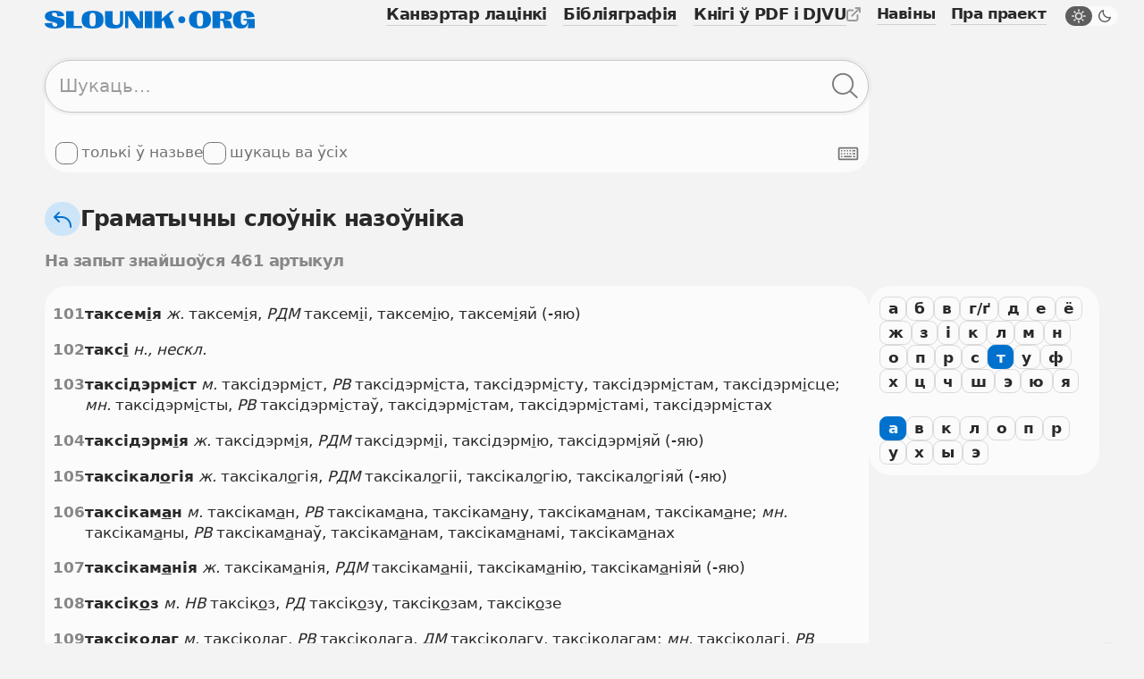

--- FILE ---
content_type: text/html; charset=UTF-8
request_url: https://slounik.org/nazounik/l20_1/6
body_size: 11741
content:
<!doctype html>
<html class="no-js" lang="be" data-theme="light">
  <head>
    <meta charset="utf-8">
          <title>Граматычны слоўнік назоўніка &middot; Slounik.org</title>
        <meta name="keywords" content="слоўнік, slounik, энцыкляпэдыя, слоўнікі, энцыкляпэдыі, энцыклапедыя, электронная энцыклапедыя, электронная энциклопедия, словарь, словари, dictionary, encyclopedia">
          <meta name="description" content="Беларускія слоўнікі і энцыкляпэдыі, канвэртар лацінкі, бібліяграфія.">
        <meta name="robots" content="index,follow">
    <meta name="viewport" content="width=device-width, initial-scale=1">

    <link rel="icon" href="/favicon.ico" sizes="any">
    <link rel="icon" href="/icon.svg" type="image/svg+xml">
    <link rel="apple-touch-icon" href="/apple-touch-icon.png">
    <link rel="manifest" href="/site.webmanifest">
      
    <link rel="stylesheet" href="/assets/css/variables.css">
    <link rel="stylesheet" href="/assets/css/styles.css">
    <link rel="stylesheet" href="/assets/css/keyboard.css">
    <link href="https://slounik.org/news.rss" rel="alternate" type="application/rss+xml" title="RSS" />
    <link rel="search" type="application/opensearchdescription+xml" href="https://slounik.org/searchProvider.xml" title="Пошук па Slounik.org" />

    <meta property="og:locale" content="be" />
    <meta property="og:url" content="https://slounik.org/" />
    <meta property="og:type" content="website">

          <meta property="og:title" content="Граматычны слоўнік назоўніка &middot; Slounik.org" />
    
          <meta property="og:description" content="Беларускія слоўнікі і энцыкляпэдыі, канвэртар лацінкі, бібліяграфія" />
        
    <meta property="og:image" content="https://slounik.org/assets/img/og-image.jpg" />

    <meta name="theme-color" content="#F0F0F0">
  </head>

<body class="search-results">
  <!--[if IE]>
    <div class="ie-warning"><p>Вы выкарыстоўваеце стары браўзер. Ён можа некарэктна адлюстроўваць вэб-сайты і быць небясьпечным, таму мы яго не падтрымліваем. Калі ласка, спампуце і усталюйце адзін з наступных браўзераў: <a href="https://www.google.com/chrome" target="_blank"><strong>Google Chrome</strong></a>, <a href="https://www.mozilla.org/be/firefox/new" target="_blank"><strong>Mozilla Firefox</strong></a>, <a href="https://www.opera.com/browsers/opera" target="_blank"><strong>Opera</strong></a> альбо <a href="https://www.microsoft.com/en-us/edge" target="_blank"><strong>Microsort Edge</strong></a> каб карыстацца сайтам Slounik.org</p></div>
  <![endif]-->
  <header class="header">
  <div class="header-inner">
    <div class="header-top">
      <div class="header-brand">

                  <a href="/">
            <span class="icon">
              <svg viewBox="0 0 804 69" xml:space="preserve"><path class="st0" d="m55.1 27.2-12.2-3.1C30.6 21 27.8 18.2 27.8 14c0-4.2 3.2-6.7 9.1-6.7 7.9 0 11.4 4.5 11.5 14.7l25.9-2C74.1 6.9 61.1.2 37.8.2 15.2.2.8 7.2.8 21.7.8 33.1 9.4 38 21.4 41.1l12 3.1c12 3.1 14.9 6.1 14.9 10.7 0 4.3-3.5 6.6-8.7 6.6-7.8 0-10.9-4.9-10.7-14.9L0 48.4c.1 13.1 13.8 20.3 37.5 20.3s38.7-8.2 38.7-23c0-11.8-8.9-15.4-21.1-18.5zM111 1.6H81.9v65.7h61v-8.6H111zM183.4.2c-28.3 0-42 11.2-42 34.4v.2c0 22.9 13.7 33.9 42 33.9s42-11 42-33.9v-.2c0-23.2-13.7-34.4-42-34.4zm11.7 42.6c0 12.4-3.4 18-11.7 18-8.3 0-11.7-5.5-11.7-18V26.4c0-12.7 3.4-18.4 11.7-18.4 8.3 0 11.7 5.7 11.7 18.4v16.4zM288 42.4c0 9-4.2 12.7-13.9 12.7-9.8 0-14.1-3.7-14.1-12.7V1.6h-29.1v41.5c0 18.1 10.8 25.6 34.9 25.6 23.9 0 34.7-7.5 34.7-25.6V1.6H288v40.8zM363.8 26.8c0 4.1.1 7.9.6 12.9l-.9.3c-2.3-4-4.6-7.5-6.4-10.3L338 1.6h-30.5v65.7h12.1V33.7c0-4-.1-7.9-.5-13.1l.9-.3c2.3 3.9 4.6 7.6 7.2 11.4l24.2 35.6H376V1.6h-12.1v25.2zM383.2 1.6h29.1v65.7h-29.1zM495.7 1.6h-13.3l-34.3 29.9-.9-.4c1.1-6.2 1.4-10.6 1.4-16.3V1.6h-29.1v65.7h29.1V42.5l6.3-6.1 10.4 30.9h31.3l-20.1-47.5 19.2-18.2zM594.5 0c-28.3 0-42 11.2-42 34.4v.2c0 22.9 13.7 33.9 42 33.9s42-11 42-33.9v-.2c0-23.2-13.7-34.4-42-34.4zm11.6 42.7c0 12.4-3.4 18-11.7 18-8.3 0-11.7-5.5-11.7-18V26.3c0-12.7 3.4-18.4 11.7-18.4 8.3 0 11.7 5.7 11.7 18.4v16.4zM714.6 54.7l-2-7.2c-2-7.2-5.1-10.3-22.2-10.7v-1c19.3-1.1 26.7-5.6 26.7-16.2v-.2c0-12.7-8.4-18-29.1-18h-45.8v65.7h29.1V38.5h4.7c5 0 6.4 1.9 7.9 9.5l1.5 7.6c1.5 7.6 2.2 9.6 3.2 11.4h30.9l.2-1.4c-2.2-1.5-3.1-3.7-5.1-10.9zm-27-32.1c0 6.7-2.8 9.1-9 9.1h-7.4V8.8h7.4c6.2 0 9 2.6 9 9.6v4.2zM761 32.2v6.1h13.7c-1.1 11.7-4.8 16.8-12 16.8-8 0-12-6.1-12-18.3v-8.2c0-14.5 3.9-21 11.8-21 6.8 0 10.2 5.4 10.7 18.4v1.1l30-3.5C801.9 7.3 789.2 0 762.7 0c-29.3 0-42 10.4-42 33.9v.2c0 23.2 10.9 34.4 30.4 34.4 13.8 0 23.7-4 27.5-22.2l1.3.3c-1.7 10.7-2.3 16-2.1 20.4H804V32.2h-43z"/><circle class="st0" cx="524.8" cy="34.8" r="13.2"/></svg>
            </span>
          </a>
                
      </div>
      <button class="header-trigger jsHeaderMenuTrigger" aria-label="Адчыніць галоўнае меню">
        <div class="header-trigger-icon">
          <div></div>
          <div></div>
          <div></div>
        </div>
      </button>
    </div>
    <div class="header-menu">
      <nav class="mainmenu">
        <ul class="list-unstyled">
          <li>
            <a href="/lat" class="">
              <span>Канвэртар лацінкі</span>
            </a>
          </li>
          <li>
            <a href="/biblio" class="">
              <span>Бібліяграфія</span>
            </a>
          </li>
          <li>
            <a class="external" href="https://knihi.com/slouniki.html" target="_blank">
              <span>Кнігі ў PDF і DJVU</span>
              <span class="icon icon-16">
                <svg viewBox="0 0 16 16" xml:space="preserve"><path id="box" d="M10.6 16H2.8c-.7 0-1.4-.3-1.9-.8-.6-.5-.9-1.2-.9-2V5.4c0-.8.3-1.4.8-2s1.2-.8 2-.8h4.4c.6 0 1 .4 1 1s-.4 1-1 1H2.8c-.2 0-.4.1-.5.2s-.3.4-.3.6v7.9c0 .2.1.4.2.5.2.1.3.2.6.2h7.9c.2 0 .4-.1.5-.2s.2-.3.2-.5V8.9c0-.6.4-1 1-1s1 .4 1 1v4.4c0 .7-.3 1.4-.8 1.9s-1.3.8-2 .8z"/><path id="arrow" d="M15.9.6c-.1-.2-.3-.4-.5-.5-.1-.1-.3-.1-.4-.1h-4.4c-.6 0-1 .4-1 1s.4 1 1 1h2l-7 7c-.4.4-.4 1 0 1.4.2.2.5.3.7.3s.5-.1.7-.3l7-7v2c0 .6.4 1 1 1s1-.4 1-1V1c0-.1 0-.3-.1-.4z"/></svg>
              </span>
            </a>
          </li>
        </ul>
      </nav>
      <nav class="submenu">
        <ul class="list-unstyled">
          <li>
            <a href="/naviny" class="">
              <span>Навіны</span>
            </a>
          </li>
          <li>
            <a href="/about" class="">
              <span>Пра праект</span>
            </a>
          </li>
        </ul>
        <label class="theme-switcher" for="themeSwitcherTrigger">
          <input type="checkbox" id="themeSwitcherTrigger" />
          <div class="theme-switcher-inner">
            <div class="icons">
              <div class="day">
                <span class="icon icon-16">
                  <svg viewBox="0 0 16 16" xml:space="preserve"><path d="M3.1 8c0-.4-.3-.8-.8-.8H1c-.4 0-.8.4-.8.8s.4.8.8.8h1.4c.4 0 .7-.4.7-.8zM3.5 4.6c.2.1.3.2.5.2s.4-.1.5-.2c.2-.2.3-.4.3-.6s-.1-.3-.2-.5l-1-1c-.3-.3-.8-.3-1.1 0-.1.2-.2.4-.2.6s.1.4.2.5l1 1zM12 4.8c.2 0 .4-.1.5-.2l1-1c.1-.1.2-.3.2-.5s-.1-.4-.2-.5c-.3-.3-.8-.3-1.1 0l-1 1c-.1.1-.2.3-.2.5s.1.4.2.5.4.2.6.2zM8 3.1c.4 0 .8-.3.8-.8V1c0-.4-.3-.8-.8-.8s-.8.4-.8.8v1.4c0 .4.4.7.8.7zM11 5c-.8-.8-1.9-1.2-3-1.2S5.8 4.2 5 5c-.8.8-1.2 1.9-1.2 3s.4 2.2 1.2 3c.8.8 1.9 1.2 3 1.2s2.2-.4 3-1.2 1.2-1.9 1.2-3-.4-2.2-1.2-3zM9.9 9.9c-1 1-2.8 1-3.9 0-.5-.5-.8-1.2-.8-1.9s.3-1.4.8-1.9c.6-.6 1.3-.9 2-.9s1.4.3 1.9.8.8 1.2.8 1.9-.2 1.5-.8 2zM15 7.2h-1.4c-.4 0-.8.3-.8.8s.3.8.8.8H15c.4 0 .8-.3.8-.8s-.4-.8-.8-.8zM3.5 11.4l-1 1c-.1.1-.2.3-.2.5s.1.4.2.5.3.2.5.2.4-.1.5-.2l1-1c.1-.1.2-.3.2-.5s-.1-.4-.2-.5c-.2-.3-.7-.3-1 0zM12.5 11.4c-.3-.3-.8-.3-1.1 0-.1.1-.2.3-.2.5s.1.4.2.5l1 1c.1.1.3.2.5.2s.4-.1.5-.2.2-.3.2-.5-.1-.4-.2-.5l-.9-1zM8 12.8c-.4 0-.8.3-.8.8V15c0 .4.3.8.8.8s.8-.3.8-.8v-1.4c0-.4-.4-.8-.8-.8z"/></svg>
                </span>
              </div>
              <div class="night">
                <span class="icon icon-16">
                  <svg viewBox="0 0 16 16"><path d="M14.106 8.854a5.755 5.755 0 0 1-1.478.192 5.643 5.643 0 0 1-4.016-1.66 5.706 5.706 0 0 1-1.468-5.492.71.71 0 0 0-.871-.87A7.124 7.124 0 0 0 3.08 2.86c-2.773 2.772-2.773 7.284 0 10.057A7.068 7.068 0 0 0 8.11 15a7.066 7.066 0 0 0 5.029-2.083 7.114 7.114 0 0 0 1.837-3.193.711.711 0 0 0-.87-.87Zm-1.972 3.058a5.654 5.654 0 0 1-4.023 1.666 5.66 5.66 0 0 1-4.025-1.667 5.695 5.695 0 0 1 0-8.045 5.636 5.636 0 0 1 1.465-1.054 7.127 7.127 0 0 0 2.056 5.58 7.094 7.094 0 0 0 5.582 2.056 5.713 5.713 0 0 1-1.055 1.464Z"/></svg>
                </span>
              </div>
            </div>
            <div class="caption">
              <span class="day">Начны рэжым</span>
              <span class="night">Дзённы рэжым</span>
            </div>
          </div>
        </label>
      </nav>
    </div>
  </div>
  </header>
<main role="main" id="top">
<section>
  <div class="search-form">
    <form name="search" method="GET" action="/search">
      <input type="hidden" value="nazounik" name="dict" id="findFormDict">
      <div class="search-form-input">
        <input 
          type="text" 
          name="search" 
          class="form-element searchFormInput" 
          placeholder="Шукаць…" 
          value="">
        <div class="search-form-input-actions">
          <button class="button-icon clearFormItemTrigger hide" type="button" aria-label="Ачысціць форму пошуку">
            <span class="icon icon-16">
              <svg viewBox="0 0 16 16"><path d="m9.159 8 5.612-5.612a.848.848 0 0 0 0-1.16.848.848 0 0 0-1.159 0L8 6.842 2.388 1.229a.848.848 0 0 0-1.16 0 .848.848 0 0 0 0 1.159L6.842 8l-5.612 5.612a.848.848 0 0 0 0 1.16.848.848 0 0 0 1.159 0L8 9.158l5.612 5.612a.848.848 0 0 0 1.16 0 .848.848 0 0 0 0-1.159L9.158 8Z"></path></svg>
            </span>
          </button>
          <button class="button-icon searchFormTrigger" type="submit" aria-label="Шукаць ў слоўніках">
            <span class="icon icon-30">
              <svg viewBox="0 0 31 30"><path fill-rule="evenodd" clip-rule="evenodd" d="M20.611 22.011A12.45 12.45 0 0 1 12.5 25C5.596 25 0 19.404 0 12.5S5.596 0 12.5 0 25 5.596 25 12.5a12.45 12.45 0 0 1-2.989 8.111c.027.02.053.043.079.066l7.254 6.673a1 1 0 1 1-1.355 1.472l-7.253-6.673a1.007 1.007 0 0 1-.125-.138ZM23 12.5C23 18.299 18.299 23 12.5 23S2 18.299 2 12.5 6.701 2 12.5 2 23 6.701 23 12.5Z"></path></svg>
            </span>
          </button>
        </div>
      </div>
      <div class="search-form-subactions">
        <div>
          <label class="form-control" for="un">
            <input type="checkbox" name="un" id="un" value="1" >
            <span class="drawer"></span>
            <span class="caption">толькі ў назьве</span>
          </label>
                    <label class="form-control" for="nameSearchAll">
            <input type="checkbox" name="allDict" value="1" id="nameSearchAll">
            <span class="drawer"></span>
            <span class="caption">шукаць ва ўсіх</span>
          </label>
                  </div>
        <div>
          <button type="button" class="keyboard-trigger virtualKeyboardTrigger" aria-label="Паказаць экранную клявіятуру">
            <span class="icon icon-24">
              <svg viewBox="0 0 30 30" xml:space="preserve"><path d="M27 24H3c-.5 0-1-.2-1.4-.6-.4-.4-.6-.9-.6-1.4V8c0-.5.2-1 .6-1.4C2 6.2 2.5 6 3 6h24c.5 0 1 .2 1.4.6.4.4.6.9.6 1.4v14c0 .5-.2 1-.6 1.4-.4.4-.9.6-1.4.6zM3 8v14h24V8H3z"></path><path d="M9 18h11v2H9v-2zM5 10h2v2H5v-2zM9 10h2v2H9v-2zM13 10h2v2h-2v-2zM17 10h2v2h-2v-2zM5 18h2v2H5v-2zM5 14h2v2H5v-2zM9 14h2v2H9v-2zM13 14h2v2h-2v-2zM21 10h4v2h-4v-2zM21 14h4v2h-4v-2zM17 14h2v2h-2v-2zM22 18h3v2h-3v-2z"></path></svg>
            </span>
          </button>
        </div>
      </div>
    </form>
  </div>
</section>
    <div class="facets">
      <div class="facets-top">
        <div class="facets-top-title">
          <h1>
            <a href="/nazounik/" class="facets-top-title-link" href="slounik.html">
              <span class="button-round">
                <span class="icon icon-24">
                  <svg viewBox="0 0 24 24" xml:space="preserve"><path d="M11 8H5.4l3.3-3.3c.4-.4.4-1 0-1.4s-1-.4-1.4 0l-5 5c-.1.1-.2.2-.2.3-.1.3-.1.5 0 .8.1.1.1.2.2.3l5 5c.2.2.4.3.7.3s.5-.1.7-.3c.4-.4.4-1 0-1.4L5.4 10H11c5 0 9 4 9 9v1c0 .6.4 1 1 1s1-.4 1-1v-1c0-6.1-4.9-11-11-11z"></path></svg>
                </span>
              </span>
              <span>Граматычны слоўнік назоўніка</span>
            </a>
          </h1>
        </div>
      </div>
    </div>

    <div class="facets">
      <div class="facets-top">
        <h1 class="facets-title muted">На запыт знайшоўся 461 артыкул</h1>
      </div>
    </div>

<section class="slounik-layout">
      <div class="slounik-layout-letters">
      <div class="bar">
        <div class="bar-letters">
          <div class="bar-letters-container">
            <a class="bar-trigger" href="/nazounik/l1"><span>а</span></a><a class="bar-trigger" href="/nazounik/l2"><span>б</span></a><a class="bar-trigger" href="/nazounik/l3"><span>в</span></a><a class="bar-trigger" href="/nazounik/l4"><span>г/ґ</span></a><a class="bar-trigger" href="/nazounik/l5"><span>д</span></a><a class="bar-trigger" href="/nazounik/l6"><span>е</span></a><a class="bar-trigger" href="/nazounik/l7"><span>ё</span></a><a class="bar-trigger" href="/nazounik/l8"><span>ж</span></a><a class="bar-trigger" href="/nazounik/l9"><span>з</span></a><a class="bar-trigger" href="/nazounik/l10"><span>і</span></a><a class="bar-trigger" href="/nazounik/l12"><span>к</span></a><a class="bar-trigger" href="/nazounik/l13"><span>л</span></a><a class="bar-trigger" href="/nazounik/l14"><span>м</span></a><a class="bar-trigger" href="/nazounik/l15"><span>н</span></a><a class="bar-trigger" href="/nazounik/l16"><span>о</span></a><a class="bar-trigger" href="/nazounik/l17"><span>п</span></a><a class="bar-trigger" href="/nazounik/l18"><span>р</span></a><a class="bar-trigger" href="/nazounik/l19"><span>с</span></a><a class="bar-trigger active" href="/nazounik/l20"><span>т</span></a><a class="bar-trigger" href="/nazounik/l21"><span>у</span></a><a class="bar-trigger" href="/nazounik/l23"><span>ф</span></a><a class="bar-trigger" href="/nazounik/l24"><span>х</span></a><a class="bar-trigger" href="/nazounik/l25"><span>ц</span></a><a class="bar-trigger" href="/nazounik/l26"><span>ч</span></a><a class="bar-trigger" href="/nazounik/l27"><span>ш</span></a><a class="bar-trigger" href="/nazounik/l30"><span>э</span></a><a class="bar-trigger" href="/nazounik/l31"><span>ю</span></a><a class="bar-trigger" href="/nazounik/l32"><span>я</span></a>          </div>
                      <div class="bar-letters-container">
              <a class="bar-trigger active" href="/nazounik/l20_1"><span>а</span></a><a class="bar-trigger" href="/nazounik/l20_3"><span>в</span></a><a class="bar-trigger" href="/nazounik/l20_12"><span>к</span></a><a class="bar-trigger" href="/nazounik/l20_13"><span>л</span></a><a class="bar-trigger" href="/nazounik/l20_16"><span>о</span></a><a class="bar-trigger" href="/nazounik/l20_17"><span>п</span></a><a class="bar-trigger" href="/nazounik/l20_18"><span>р</span></a><a class="bar-trigger" href="/nazounik/l20_21"><span>у</span></a><a class="bar-trigger" href="/nazounik/l20_24"><span>х</span></a><a class="bar-trigger" href="/nazounik/l20_28"><span>ы</span></a><a class="bar-trigger" href="/nazounik/l20_30"><span>э</span></a>            </div>
                  </div>
      </div>
    </div>
  

  <section class="layout-2col">
    <div class="data-card content-card">
      <article>
        <ol class="results-list">
                        <li id="res1">
                <a class="results-list-number" href="https://slounik.org/424619.html" data-clipboard-text="https://slounik.org/424619.html">101</a>
                <div>
                  <span><b>таксем<u>і</u>я</b></span> <i>ж.</i> таксем<u>і</u>я, <i>РДМ</i> таксем<u>і</u>і, таксем<u>і</u>ю, таксем<u>і</u>яй (-яю)                                                      <!--br-->
                                  </div>
              </li>
                            <li id="res1">
                <a class="results-list-number" href="https://slounik.org/424621.html" data-clipboard-text="https://slounik.org/424621.html">102</a>
                <div>
                  <span><b>такс<u>і</u></b></span> <i>н., нескл.</i>                                                      <!--br-->
                                  </div>
              </li>
                            <li id="res1">
                <a class="results-list-number" href="https://slounik.org/424622.html" data-clipboard-text="https://slounik.org/424622.html">103</a>
                <div>
                  <span><b>таксідэрм<u>і</u>ст</b></span> <i>м.</i> таксідэрм<u>і</u>ст, <i>РВ</i> таксідэрм<u>і</u>ста, таксідэрм<u>і</u>сту, таксідэрм<u>і</u>стам, таксідэрм<u>і</u>сце; <i>мн.</i> таксідэрм<u>і</u>сты, <i>РВ</i> таксідэрм<u>і</u>стаў, таксідэрм<u>і</u>стам, таксідэрм<u>і</u>стамі, таксідэрм<u>і</u>стах                                                      <!--br-->
                                  </div>
              </li>
                            <li id="res1">
                <a class="results-list-number" href="https://slounik.org/424623.html" data-clipboard-text="https://slounik.org/424623.html">104</a>
                <div>
                  <span><b>таксідэрм<u>і</u>я</b></span> <i>ж.</i> таксідэрм<u>і</u>я, <i>РДМ</i> таксідэрм<u>і</u>і, таксідэрм<u>і</u>ю, таксідэрм<u>і</u>яй (-яю)                                                      <!--br-->
                                  </div>
              </li>
                            <li id="res1">
                <a class="results-list-number" href="https://slounik.org/424624.html" data-clipboard-text="https://slounik.org/424624.html">105</a>
                <div>
                  <span><b>таксікал<u>о</u>гія</b></span> <i>ж.</i> таксікал<u>о</u>гія, <i>РДМ</i> таксікал<u>о</u>гіі, таксікал<u>о</u>гію, таксікал<u>о</u>гіяй (-яю)                                                      <!--br-->
                                  </div>
              </li>
                            <li id="res1">
                <a class="results-list-number" href="https://slounik.org/424625.html" data-clipboard-text="https://slounik.org/424625.html">106</a>
                <div>
                  <span><b>таксікам<u>а</u>н</b></span> <i>м.</i> таксікам<u>а</u>н, <i>РВ</i> таксікам<u>а</u>на, таксікам<u>а</u>ну, таксікам<u>а</u>нам, таксікам<u>а</u>не; <i>мн.</i> таксікам<u>а</u>ны, <i>РВ</i> таксікам<u>а</u>наў, таксікам<u>а</u>нам, таксікам<u>а</u>намі, таксікам<u>а</u>нах                                                      <!--br-->
                                  </div>
              </li>
                            <li id="res1">
                <a class="results-list-number" href="https://slounik.org/424626.html" data-clipboard-text="https://slounik.org/424626.html">107</a>
                <div>
                  <span><b>таксікам<u>а</u>нія</b></span> <i>ж.</i> таксікам<u>а</u>нія, <i>РДМ</i> таксікам<u>а</u>ніі, таксікам<u>а</u>нію, таксікам<u>а</u>ніяй (-яю)                                                      <!--br-->
                                  </div>
              </li>
                            <li id="res1">
                <a class="results-list-number" href="https://slounik.org/424627.html" data-clipboard-text="https://slounik.org/424627.html">108</a>
                <div>
                  <span><b>таксік<u>о</u>з</b></span> <i>м. НВ</i> таксік<u>о</u>з, <i>РД</i> таксік<u>о</u>зу, таксік<u>о</u>зам, таксік<u>о</u>зе                                                      <!--br-->
                                  </div>
              </li>
                            <li id="res1">
                <a class="results-list-number" href="https://slounik.org/424628.html" data-clipboard-text="https://slounik.org/424628.html">109</a>
                <div>
                  <span><b>таксік<u>о</u>лаг</b></span> <i>м.</i> таксік<u>о</u>лаг, <i>РВ</i> таксік<u>о</u>лага, <i>ДМ</i> таксік<u>о</u>лагу, таксік<u>о</u>лагам; <i>мн.</i> таксік<u>о</u>лагі, <i>РВ</i> таксік<u>о</u>лагаў, таксік<u>о</u>лагам, таксік<u>о</u>лагамі, таксік<u>о</u>лагах                                                      <!--br-->
                                  </div>
              </li>
                            <li id="res1">
                <a class="results-list-number" href="https://slounik.org/424629.html" data-clipboard-text="https://slounik.org/424629.html">110</a>
                <div>
                  <span><b>такс<u>і</u>метр</b></span> <i>м. НВ</i> такс<u>і</u>метр, такс<u>і</u>метра, такс<u>і</u>метру, такс<u>і</u>метрам, такс<u>і</u>метры; <i>мн. НВ</i> такс<u>і</u>метры, такс<u>і</u>метраў, такс<u>і</u>метрам, такс<u>і</u>метрамі, такс<u>і</u>метрах                                                      <!--br-->
                                  </div>
              </li>
                            <li id="res1">
                <a class="results-list-number" href="https://slounik.org/424630.html" data-clipboard-text="https://slounik.org/424630.html">111</a>
                <div>
                  <span><b>таксім<u>е</u>трыя</b></span> <i>ж.</i> таксім<u>е</u>трыя, <i>РДМ</i> таксім<u>е</u>трыі, таксім<u>е</u>трыю, таксім<u>е</u>трыяй (-яю)                                                      <!--br-->
                                  </div>
              </li>
                            <li id="res1">
                <a class="results-list-number" href="https://slounik.org/424631.html" data-clipboard-text="https://slounik.org/424631.html">112</a>
                <div>
                  <span><b>такс<u>і</u>н</b></span> <i>м. НВ</i> такс<u>і</u>н, <i>РД</i> такс<u>і</u>ну, такс<u>і</u>нам, такс<u>і</u>не; <i>мн. НВ</i> такс<u>і</u>ны, такс<u>і</u>наў, такс<u>і</u>нам, такс<u>і</u>намі, такс<u>і</u>нах                                                      <!--br-->
                                  </div>
              </li>
                            <li id="res1">
                <a class="results-list-number" href="https://slounik.org/424632.html" data-clipboard-text="https://slounik.org/424632.html">113</a>
                <div>
                  <span><b>таксір<u>о</u>ўка</b></span> <i>ж.</i> таксір<u>о</u>ўка, таксір<u>о</u>ўкі, <i>ДМ</i> таксір<u>о</u>ўцы, таксір<u>о</u>ўку, таксір<u>о</u>ўкай (-аю)                                                      <!--br-->
                                  </div>
              </li>
                            <li id="res1">
                <a class="results-list-number" href="https://slounik.org/424633.html" data-clipboard-text="https://slounik.org/424633.html">114</a>
                <div>
                  <span><b>таксір<u>о</u>ўшчык</b></span> <i>м.</i> таксір<u>о</u>ўшчык, <i>РВ</i> таксір<u>о</u>ўшчыка, <i>ДМ</i> таксір<u>о</u>ўшчыку, таксір<u>о</u>ўшчыкам; <i>мн.</i> таксір<u>о</u>ўшчыкі, <i>РВ</i> таксір<u>о</u>ўшчыкаў, таксір<u>о</u>ўшчыкам, таксір<u>о</u>ўшчыкамі, таксір<u>о</u>ўшчыках                                                      <!--br-->
                                  </div>
              </li>
                            <li id="res1">
                <a class="results-list-number" href="https://slounik.org/424634.html" data-clipboard-text="https://slounik.org/424634.html">115</a>
                <div>
                  <span><b>таксір<u>о</u>ўшчыца</b></span> <i>ж.</i> таксір<u>о</u>ўшчыца, <i>РДМ</i> таксір<u>о</u>ўшчыцы, таксір<u>о</u>ўшчыцу, таксір<u>о</u>ўшчыцай (-аю); <i>мн.</i> таксір<u>о</u>ўшчыцы, <i>РВ</i> таксір<u>о</u>ўшчыц, таксір<u>о</u>ўшчыцам, таксір<u>о</u>ўшчыцамі, таксір<u>о</u>ўшчыцах                                                      <!--br-->
                                  </div>
              </li>
                            <li id="res1">
                <a class="results-list-number" href="https://slounik.org/424635.html" data-clipboard-text="https://slounik.org/424635.html">116</a>
                <div>
                  <span><b>т<u>а</u>ксіс</b></span> <i>м. НВ</i> т<u>а</u>ксіс, <i>РД</i> т<u>а</u>ксісу, т<u>а</u>ксісам, т<u>а</u>ксісе; <i>мн. НВ</i> т<u>а</u>ксісы, т<u>а</u>ксісаў, т<u>а</u>ксісам, т<u>а</u>ксісамі, т<u>а</u>ксісах                                                      <!--br-->
                                  </div>
              </li>
                            <li id="res1">
                <a class="results-list-number" href="https://slounik.org/424636.html" data-clipboard-text="https://slounik.org/424636.html">117</a>
                <div>
                  <span><b>такс<u>і</u>ст</b></span> <i>м.</i> такс<u>і</u>ст, <i>РВ</i> такс<u>і</u>ста, такс<u>і</u>сту, такс<u>і</u>стам, такс<u>і</u>сце; <i>мн.</i> такс<u>і</u>сты, <i>РВ</i> такс<u>і</u>стаў, такс<u>і</u>стам, такс<u>і</u>стамі, такс<u>і</u>стах                                                      <!--br-->
                                  </div>
              </li>
                            <li id="res1">
                <a class="results-list-number" href="https://slounik.org/424637.html" data-clipboard-text="https://slounik.org/424637.html">118</a>
                <div>
                  <span><b>такс<u>і</u>чнасць</b></span> <i>ж. НВ</i> такс<u>і</u>чнасць, <i>РДМ</i> такс<u>і</u>чнасці, такс<u>і</u>чнасцю                                                      <!--br-->
                                  </div>
              </li>
                            <li id="res1">
                <a class="results-list-number" href="https://slounik.org/424620.html" data-clipboard-text="https://slounik.org/424620.html">119</a>
                <div>
                  <span><b>такс<u>о</u>метр</b></span> <i>м. НВ</i> такс<u>о</u>метр, такс<u>о</u>метра, такс<u>о</u>метру, такс<u>о</u>метрам, такс<u>о</u>метры; <i>мн. НВ</i> такс<u>о</u>метры, такс<u>о</u>метраў, такс<u>о</u>метрам, такс<u>о</u>метрамі, такс<u>о</u>метрах                                                      <!--br-->
                                  </div>
              </li>
                            <li id="res1">
                <a class="results-list-number" href="https://slounik.org/708633.html" data-clipboard-text="https://slounik.org/708633.html">120</a>
                <div>
                  <span><b>такт</b></span><sup>1</sup> (<i>метрычная музычная адзінка; частка рабочага цыкла механізма</i>) <i>м. НВ</i> такт, т<u>а</u>кта, т<u>а</u>кту, т<u>а</u>ктам, т<u>а</u>кце; <i>мн. НВ</i> т<u>а</u>кты, т<u>а</u>ктаў, т<u>а</u>ктам, т<u>а</u>ктамі, т<u>а</u>ктах                                                      <!--br-->
                                  </div>
              </li>
                      </ol>
      </article>

  <div class="bar-pagination">
    <div class="bar-pagination-container">
      <a href="/nazounik/l20_1/7" class="button-primary-light button-default button-fw"><span>Наступная старонка</span></a><a href="/nazounik/l20_1/2" class="button-gray button-default">2</a><a href="/nazounik/l20_1/3" class="button-gray button-default">3</a><a href="/nazounik/l20_1/4" class="button-gray button-default">4</a><a href="/nazounik/l20_1/5" class="button-gray button-default">5</a><a href="/nazounik/l20_1/6" class="button-gray button-default active">6</a><a href="/nazounik/l20_1/7" class="button-gray button-default">7</a><a href="/nazounik/l20_1/8" class="button-gray button-default">8</a><a href="/nazounik/l20_1/9" class="button-gray button-default">9</a><a href="/nazounik/l20_1/10" class="button-gray button-default">10</a><a href="/nazounik/l20_1/11" class="button-gray button-default">11</a>    </div>
  </div>

    </div>
    
    
  
    
  </section>

</section>


<section class="suggest-action">
  <a class="button-gray button-small" href="/paviedamic">
    <span class="icon icon-30">
      <svg viewBox="0 0 30 30" xml:space="preserve"><path d="M6.1 25c-.4 0-.8-.1-1.2-.3-.6-.4-.9-1-.9-1.7v-.5l1.5-4.8c.2-.5.7-.8 1.3-.7.5.2.8.7.7 1.3L6 23h.1l16.6-8L6.1 7H6l1.8 7h5.1c.6 0 1 .4 1 1s-.4 1-1 1H7c-.5 0-.9-.3-1-.8L4 7.3V7c0-.7.3-1.3.9-1.6.6-.4 1.3-.5 2-.2l18.5 8.9c.3.2.6.5.6.9s-.2.7-.6.9L6.9 24.8c-.3.1-.6.2-.8.2z"></path></svg>
    </span>
    <div>
      <p>Паведаміць пра недакладнасьць</p>
    </div>
  </a>
</section>
  </main>
      <footer>
      <div class="footer-top">
        <ul class="footer-socials list-inline">
          <li>
            <a target="_blank" rel="noreferrer" href="https://www.facebook.com/slounik" name="Facebook">
              <span class="icon icon-24">
                <svg viewBox="0 0 30 30"><path fill-rule="evenodd" clip-rule="evenodd" d="M0 15.0838C0 22.5413 5.41625 28.7425 12.5 30V19.1663H8.75V15H12.5V11.6663C12.5 7.91625 14.9162 5.83375 18.3337 5.83375C19.4162 5.83375 20.5838 6 21.6663 6.16625V10H19.75C17.9163 10 17.5 10.9162 17.5 12.0837V15H21.5L20.8337 19.1663H17.5V30C24.5837 28.7425 30 22.5425 30 15.0838C30 6.7875 23.25 0 15 0C6.75 0 0 6.7875 0 15.0838Z"/></svg>
              </span>
            </a>
          </li>
                              <li>
            <a href="mailto:adm2@slounik.org">
              <span class="icon icon-24">
                <svg viewBox="0 0 30 30"><path d="M23 1.8H7C3.6 1.8.8 4.6.8 8v14c0 3.4 2.8 6.2 6.2 6.2h16c3.4 0 6.2-2.8 6.2-6.2V8c0-3.4-2.8-6.2-6.2-6.2zM7 4.2h16c1.8 0 3.2 1.2 3.6 2.9l-10.7 6.6c-.6.3-1.3.3-1.8 0L3.4 7.1C3.8 5.5 5.2 4.2 7 4.2zm16 21.6H7c-2.1 0-3.8-1.7-3.8-3.8V10l9.5 5.9c.7.4 1.5.6 2.2.6.8 0 1.5-.2 2.2-.6l9.5-5.9v12c.2 2.1-1.5 3.8-3.6 3.8z"/></svg>
              </span>
              <span>adm2<span>&#x0040;</span>slounik.org</span>
            </a>
          </li>
        </ul>
        <ul class="footer-menu">
          <li>
            <a href="/spasylki"><span>Спасылкі</span></a>
          </li>
        </ul>
    </div>
    <div class="footer-bottom">
      <div>
        <a 
          class="button-gray button-small" 
          id="pwaPrompt" 
          href="javascript:pwaInstall()"
          style="display: none;">
          <span class="icon icon-24">
            <svg viewBox="0 0 24 24" xml:space="preserve"><path d="m13.9 19.2-.9.7V13c0-.6-.4-1-1-1s-1 .4-1 1v6.9l-.9-.7c-.4-.3-1.1-.3-1.4.2-.1.2-.2.4-.2.6 0 .3.1.6.4.8l2.5 2c.1.1.1.1.2.1s.1 0 .2.1h.5c.1 0 .1 0 .2-.1.1 0 .1-.1.2-.1l2.5-2c.2-.2.4-.5.4-.8 0-.2-.1-.4-.2-.6-.5-.5-1.1-.5-1.5-.2z"></path><path d="M23 11.3c-.1-.8-.4-1.6-.8-2.4-.4-.7-1-1.3-1.7-1.8s-1.5-.8-2.3-1C17.6 6 17 6 16.5 6 16 4.8 15.1 3.7 14 3c-1.4-.9-3-1.2-4.7-.9-1.6.3-3 1.2-4 2.5C4.5 5.7 4 7 4 8.4c-.9.4-1.6 1-2.1 1.7-.7 1-1 2.2-.8 3.4.1 1.2.7 2.3 1.6 3.1.9.9 2.1 1.4 3.3 1.4h1c.6 0 1-.4 1-1s-.4-1-1-1H6c-.7 0-1.4-.3-2-.8-.5-.5-.9-1.2-1-1.9-.1-.7.1-1.5.5-2.1.2-.3.5-.6.8-.8.1.2.2.4.3.5.2.3.5.5.8.5.2 0 .4 0 .5-.2.5-.3.6-.9.3-1.4 0-.1-.1-.6-.2-.8-.1-1.1.2-2.3.9-3.2.7-.9 1.7-1.5 2.8-1.7 1.1-.2 2.3 0 3.2.6.7.4 1.2 1.1 1.6 1.8l-.3.1c-.5.1-.8.7-.7 1.2.1.5.7.8 1.2.7l1.3-.4c.6-.1 1.1-.1 1.7 0 .6.1 1.1.3 1.5.6.5.3.9.7 1.1 1.2.3.5.5 1 .5 1.6.1.6 0 1.1-.2 1.7-.2.5-.4 1-.8 1.5-.4.4-.8.8-1.4 1-.3.2-.8.3-1.4.3-.6 0-1 .4-1 1s.4 1 1 1c.9 0 1.7-.2 2.5-.5s1.5-.8 2-1.5c.6-.6 1-1.4 1.2-2.2.3-.8.4-1.7.3-2.5z"></path></svg>
          </span>
          <span>Усталяваць</span>
        </a>
        <ul>
          <li>
            слоўнікаў: 96 (643 740 артыкулаў)
          </li>
          <li>
            энцыкляпэдыяў: 27 (8 083 артыкулаў)
          </li>
        </ul>
      </div>
      <p class="footer-copyright">
        <small>© Slounik.org, 2003&ndash;2026</small>
      </p>
    </div>
    <a class="button-round scroll-top down smoothScroll" href="#top" title="Scroll to top">
      <span class="icon icon-30">
        <svg viewBox="0 0 30 30"><path d="M14.5 26c-.6 0-1-.4-1-1V7.3l-7.8 7.2c-.4.4-1 .3-1.4-.1-.4-.4-.3-1 .1-1.4l9.5-8.7c.1-.1.2-.1.2-.2h.1c0-.1.1-.1.2-.1h.2c.1 0 .2 0 .3.1h.1c.1 0 .2.1.2.2l9.5 8.7c.4.4.4 1 .1 1.4-.4.4-1 .4-1.4.1l-7.8-7.2V25c-.1.6-.5 1-1.1 1z"></path></svg>
      </span>
    </a>
    </footer>
    <div class="loads"></div>

    <div class="keyboard-container">
  <div class="simple-keyboard"></div>
  <button 
    class="button-round keyboardContainerCloseTrigger" 
    aria-label="Зачыніць віртуальную клявіятуру">
    <span class="icon icon-30">
      <svg viewBox="0 0 30 30" xmlns="http://www.w3.org/2000/svg"><path d="M16.6558 15L24.6732 6.98257C25.1089 6.54684 25.1089 5.76253 24.6732 5.3268C24.2375 4.89107 23.4532 4.89107 23.0174 5.3268L15 13.3442L6.98257 5.3268C6.54684 4.89107 5.76253 4.89107 5.3268 5.3268C4.89107 5.76253 4.89107 6.54684 5.3268 6.98257L13.3442 15L5.3268 23.0174C4.89107 23.4532 4.89107 24.2375 5.3268 24.6732C5.76253 25.1089 6.54684 25.1089 6.98257 24.6732L15 16.6558L23.0174 24.6732C23.4532 25.1089 24.2375 25.1089 24.6732 24.6732C25.1089 24.2375 25.1089 23.4532 24.6732 23.0174L16.6558 15Z"/></svg>
    </span>
  </button>
</div>
	<div class="pwa" style="display: none;">
	  <div class="pwa-window">
		<div class="pwa-info">
		  <div class="pwa-info-data">
			  <img src="/icon.svg" alt="Slounik PWA Icon">
			  <p class="text-lead">Усталюйце Слоўнік на вашую прыладу для больш зручнага карыстання. Гэта можна будзе зрабіць і потым, націснуўшы “Усталяваць” унізе старонкі.</p>
		  </div>
		</div>
		<div class="pwa-close">
		  <button class="button-icon pwaMessageCloseTrigger">
			<span class="icon icon-24">
			  <svg viewBox="0 0 24 24"><path d="m13.325 12 6.414-6.414c.348-.349.348-.976 0-1.325-.349-.348-.977-.348-1.325 0L12 10.675 5.586 4.261c-.349-.348-.976-.348-1.325 0-.348.349-.348.976 0 1.325L10.675 12l-6.414 6.414c-.348.348-.348.976 0 1.325.349.348.976.348 1.325 0L12 13.325l6.414 6.414c.348.348.976.348 1.325 0 .348-.349.348-.977 0-1.325L13.325 12Z"/></svg>
			</span>
		  </button>
		</div>
		<div class="pwa-install">
		  <button class="button-gray button-small" onClick="pwaInstall();">
        Усталяваць
      </button>
		</div>    
	  </div>
	</div>

    <script>
  (function(i,s,o,g,r,a,m){i['GoogleAnalyticsObject']=r;i[r]=i[r]||function(){
  (i[r].q=i[r].q||[]).push(arguments)},i[r].l=1*new Date();a=s.createElement(o),
  m=s.getElementsByTagName(o)[0];a.async=1;a.src=g;m.parentNode.insertBefore(a,m)
  })(window,document,'script','https://www.google-analytics.com/analytics.js','ga');

  ga('create', 'UA-4547174-2', 'auto');
  ga('send', 'pageview');

</script>
    <script defer src="/assets/js/external/modernizr-custom/modernizr-custom.js?v=1659615274"></script>
    <script src="/assets/js/external/jquery/jquery.min.js?v=1659615274"></script>
    <script src="/assets/js/theme.js?v=1659615274"></script>
    <script src="/assets/js/main.js?v=1659615274"></script>
    <script src="/assets/js/ie.js?v=1659615274"></script>
    <script src="/assets/js/pwa.js?v=1659615274"></script>

    <script defer src="/assets/js/external/clipboard/clipboard.min.js?v=1659615274"></script>
                <script defer src="/assets/js/search-form.js?v=1659615274"></script>
                <script defer src="/assets/js/tooltip.js?v=1659615274"></script>
                <script defer src="/assets/js/results-list.js?v=1659615274"></script>
                <script defer src="/assets/js/external/micromodal/micromodal.min.js?v=1659615274"></script>
                <script defer src="/assets/js/modal.js?v=1659615274"></script>
                <script defer src="/assets/js/external/hummingbird-treeview/hummingbird-treeview.min.js?v=1659615274"></script>
                <script defer src="/assets/js/tree.js?v=1659615274"></script>
                <script defer src="/assets/js/external/simple-keyboard/index.js?v=1659615274"></script>
                <script defer src="/assets/js/keyboard.js?v=1659615274"></script>
                <script defer src="/assets/js/slounik.js?v=1659615274"></script>
  </body>
</html>



--- FILE ---
content_type: application/x-javascript
request_url: https://slounik.org/assets/js/tooltip.js?v=1659615274
body_size: -168
content:
(function($) {
    $.fn.tooltip = function(options) {
        var settings = $.extend({
            container: this,
            position: "top",
            timeout: 1500,
            message: "Message"
        }, options);
        if (!settings.container.hasClass("tooltip-container")) {
            settings.container.addClass("tooltip-container " + settings.position + "").append('<div aria-hidden="false" class="tooltip-message">' + settings.message + "</div>");
            setTimeout(function() {
                settings.container.removeClass("tooltip-container " + settings.position + "").find(".tooltip-message").attr("aria-hidden", "true").remove();
            }, settings.timeout);
        }
    };
})(jQuery);